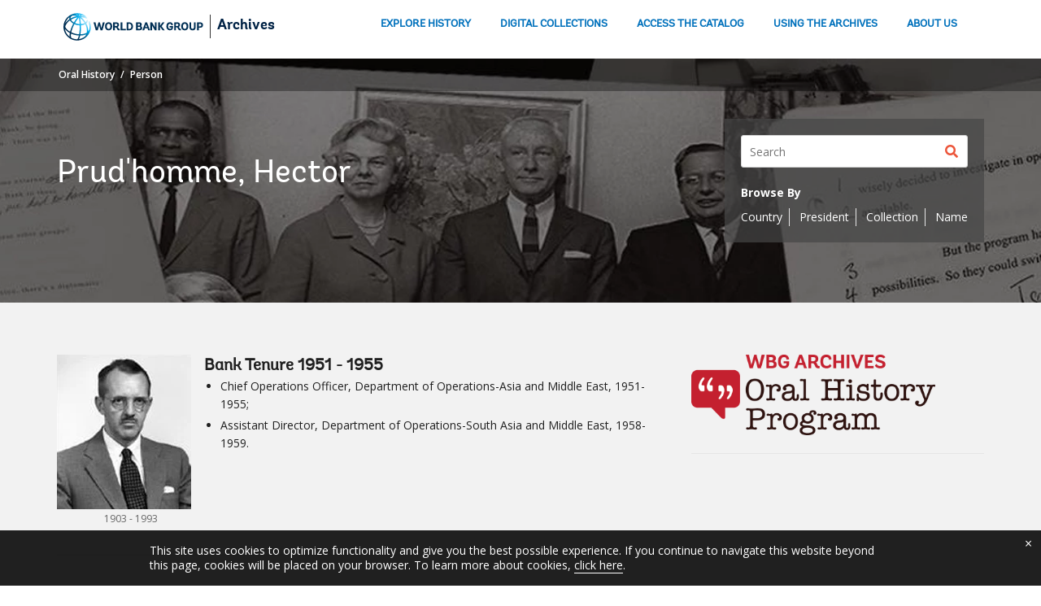

--- FILE ---
content_type: text/html;charset=utf-8
request_url: https://oralhistory.worldbank.org/en/archive/oralhistory/persondetail/prudhomme-hector
body_size: 8774
content:
<!DOCTYPE html>

<html lang="en">
    <head>

         

<meta http-equiv="X-UA-Compatible" content="IE=edge" />
    <script defer="defer" type="text/javascript" src="https://rum.hlx.page/.rum/@adobe/helix-rum-js@%5E2/dist/micro.js" data-routing="env=prod,tier=publish,ams=World Bank"></script>
<link rel="shortcut icon" href="/content/dam/wbr-redesign/logos/wbg-favicon.png" type="image/png"/>
    <meta name="viewport" content="width=device-width, initial-scale=1"/>
    <meta charset="utf-8" />
    <title>History</title>
    <meta name="keywords" content=""/>
    <meta name="description" content=""/> 
    <meta name="language" content="en"/>
    <link rel="canonical" href='https://oralhistory.worldbank.org/en/archive/oralhistory/persondetail'/>
<meta property="og:title" content="History"/>
<meta property="og:site_name" content="World Bank"/>
<meta property="og:description" content=""/>
<meta property="og:type" content="article"/>
<meta property="og:test" content="https://www.worldbank.org/content/dam/wbr/share-logo/social-share.jpg"/>
<meta property="og:image:type" content="image/jpg" />
<meta property="og:image:width" content="1200" />
<meta property="og:image:height" content="630" />
<meta property="og:image" content="https://www.worldbank.org/content/dam/wbr/share-logo/social-share.jpg"/>
<meta property="og:url" content="https://oralhistory.worldbank.org/en/archive/oralhistory/persondetail"/>
<meta name="twitter:card" content="summary"/>
<meta name="twitter:site" content="World Bank"/>
<meta name="twitter:title" content="History"/>
<meta name="twitter:description" content=""/>
<meta name="twitter:image:src" content="https://www.worldbank.org/content/dam/wbr/share-logo/social-share.jpg"/>
<meta name="dcterms.title" content="History" />
<meta name="dcterms.type" content="Text/HTML" />
<meta name="dcterms.identifier" content="https://oralhistory.worldbank.org/en/archive/oralhistory/persondetail"/>
<meta name="dcterms.language" content="en" /> 
<script src="/etc.clientlibs/worldbankgroup/clientlibs/vendor/jquery.js"></script>
  


 


   
 








<script src="//assets.adobedtm.com/223f6e2cf7c9/3eb6c9b72a93/launch-7bc0cdc67098.min.js" async></script>



<link rel="stylesheet" href="/etc.clientlibs/worldbankgroup/clientlibs/clientlibs-oralhistory.css" type="text/css">
<link rel="stylesheet" href="/etc.clientlibs/worldbankgroup/components/oralhistory/pdfDocumentDetails/clientlibs/site.css" type="text/css">
<link rel="stylesheet" href="/etc.clientlibs/worldbankgroup/components/oralhistory/embedPdf/clientlibs/site.css" type="text/css">
<link rel="stylesheet" href="/etc.clientlibs/worldbankgroup/components/oralhistory/oralHistorysearch/clientlibs/site.css" type="text/css">
<link rel="stylesheet" href="/etc.clientlibs/worldbankgroup/components/oralhistory/personDetails/clientlibs/site.css" type="text/css">
<link rel="stylesheet" href="/etc.clientlibs/worldbankgroup/components/content/redesign_related/clientlibs/site.css" type="text/css">
<link rel="stylesheet" href="/etc.clientlibs/worldbankgroup/components/oralhistory/presidentAffiliation/clientlibs/site.css" type="text/css">

                
                
  


</head>

  





 

<script>
    var pagelang='en';
    var modal_Title='Live Now';
    var modal_Header='WORLD BANK LIVE';
    var join_Msg='Join Now';
    var cid_Code='?intcid=wbw_xpl_liveoverlay_en_ext';
</script>
<link rel="stylesheet" href="/etc.clientlibs/worldbankgroup/clientlibs/clientlibs-liveevent-popup.css" type="text/css">
<script src="/etc.clientlibs/worldbankgroup/clientlibs/clientlibs-liveevent-popup.js"></script>
<div class="wb_metadata">







</div>
<body>

    <div id="wbg-aem-target" class="wbg-aem-target"></div>
      






 







<header>
    <a tabindex="0" id="skip-to-main-content" class="visually-hidden focusable" href="#main">Skip to Main Navigation</a>
    
    <div class="lp__navbar lp__navbar_default ">
        <div class="container">
            <!-- Begin G01v1 Global Header -->

  
  <div class="lp__navbar_header">
      <a href="https://www.worldbank.org" class="lp__navbar_brand"><img title="The World Bank logo" alt="The World Bank logo" src="/content/dam/wbr/logo/logo-wb-header-en.svg" class="img-responsive"> </a>
      <!--<a href="https://www.worldbank.org" class="lp__navbar_brand hidden-lg"><img title="The World Bank logo" alt="The World Bank logo"  src="/content/dam/wbr/logo-1/logo-wb.svg" class="img-responsive"> </a>-->
      <div class="lp__navbar_text"><a href="https://www.worldbank.org/en/archive/home">Archives</a></div>
      </div><!-- End Logo Section -->
<div class="lp__menuButton">
<button type="button" class="lp__navbar_toggle collapsed" data-toggle="collapse" data-target="#menuItems" aria-expanded="false" aria-controls="menuItems" aria-label="menu">
</button>
</div>
<!-- End toggle menu Section -->
   <div class="lp__menulist_wrappper lp__megamenu">  
     <div class="lp__navbar_collapse collapse lp__megamenu" id="menuItems">
          <nav class="megamenu">
          <ul  class="lp__navbar_nav" id="lp__megamenu">
              <li class="lp__megamenu_list"><a href="https://www.worldbank.org/en/archive/history" class="lp__megamenu_item active">EXPLORE HISTORY</a></li>
              <li class="lp__megamenu_list"><a href="https://www.worldbank.org/en/archive/digital-collections" class="lp__megamenu_item">DIGITAL COLLECTIONS</a></li>
              <li class="lp__megamenu_list"><a href="https://www.worldbank.org/en/archive/access-the-catalog" class="lp__megamenu_item">ACCESS THE CATALOG</a></li>
              <li class="lp__megamenu_list"><a href="https://www.worldbank.org/en/archive/using-the-archives" class="lp__megamenu_item">USING THE ARCHIVES</a></li>
              <li class="lp__megamenu_list"><a href="https://www.worldbank.org/en/archive/aboutus" class="lp__megamenu_item">ABOUT US</a></li>
          </ul>
          </nav>
      </div>
      </div>


<!-- End G01v1 Global Header -->

        </div>
    </div>
</header>

<script>
 $(document).ready(function() {
        

        var activeLink =$(".lp__megamenu li" ).first().children("a").attr('href');
      	var url = window.location.href;

        if (typeof activeLink !== 'undefined'){

            $(".lp__megamenu li").each(function(index, obj) {
                 $(this).children("a").removeClass("active focus");
                if ($(this).children("a").attr('href') == url){
                    $(this).children("a").addClass("active focus");
                }
            });
        }
      });

    let navSections = document.querySelector(".nav-sections .default-content-wrapper");
if (navSections) {
	fetch("https://extdataportal.worldbank.org/api/ext/en/trending.json").then(res => res.json()).then(response => {
		if (response && response.hasOwnProperty("data")) {
			let trendingData = response["data"];
			let trendingPage = trendingData[Math.floor(Math.random() * trendingData.length)];
			
			let trendingText = navSections.querySelector("p span:nth-child(2)");
			if (trendingText) {
				trendingText.innerHTML = trendingPage.Text;
			}
			
			let trendingLink = navSections.querySelector("a");
			if (trendingLink) {
				trendingLink.setAttribute('href', trendingPage.Link);
			}
		}			
	}).catch(err => console.log(err));
}

</script>




<input type="hidden" name="wcmmode" class="WCMmode" value="DISABLED">

<main id="main">

    
    <div class="lang-toggler language_toggler parbase">





 












<div  class="lp__breadcrumb  ">
    <div class="container">
        <div class="row">
            <div class="col-lg-6 col-md-5 col-sm-5 col-xs-6">
                
                <nav aria-label="Breadcrumb" class="lp-page-title">
                    
                    <ol class="lp__breadcrumb_list">
                        
                        <li class="lp__breadcrumb_list_item "><a class="l1-breadcrumb" href="https://oralhistory.worldbank.org/en/archive/oralhistory/home">Oral History</a></li>
                        
                        <li class="lp__breadcrumb_list_item hidden-sm hidden-xs"><a class="l1-breadcrumb" href="https://oralhistory.worldbank.org/en/archive/oralhistory/browsebyperson">Person</a></li>
                        
                    </ol>
                    
                </nav>
                
            </div>
            <!-- End Page Title -->
            
        </div>
    </div>
</div>
<div class="clearix"></div>




<script>
    $(document).ready(function() {

          var cuurpage = "/content/worldbankgroup/archive/en/oralhistory/persondetail";
    var pageLocale = "en";
    var activeLink =$(".lp__breadcrumb li" ).first().children("a").attr('href');    
    if (typeof activeLink !== 'undefined'){
        $(".lp__megamenu li.lp__megamenu_list a, .lp__megamenu li.lp__megamenu_list").removeClass("active");

        //adedd for D&R to Highlight menu 
        if(cuurpage.indexOf('publication/documents-reports') !== -1 && (cuurpage.indexOf("http") !== -1 || cuurpage.indexOf("https") !== -1)){
            activeLink = "/" + activeLink.split("/").slice(3).join("/");                
        }//end
        $(".lp__megamenu li.lp__megamenu_list").each(function(index, obj) {
            if ($(this).children("a").attr('href') == activeLink){
                $(this).children("a").addClass("active");
            }
        });
    }
    
    var isCPF = "false";    
    var activeLink = "";
    if (isCPF == "true" && typeof activeLink !== 'undefined'){		
        $(".lp__megamenu li.lp__megamenu_list a, .lp__megamenu li.lp__megamenu_list").removeClass("active");
        $(".lp__megamenu li.lp__megamenu_list").each(function(index, obj) {
            
            if ($(this).children("a").text().toLowerCase().trim() == activeLink.toLowerCase().trim())
            {
                $(this).addClass("active");
                $(this).children("a").addClass("active");
            }
        });
    }
    });

    
</script>


</div>

    


     
    
    <div class="par parsys"><div class="supergrid parbase section">




    
    <div class="full-row-no-space" style="padding: 0px 0px 0px 0px; ">
    

        
        <div class="">
            	<div class="">
            <div class="par parsys"><div class="oralHistorysearch section">






<div class="lp__fullscreen_banner_search">
   <div class="lp__fullscreen_banner_searchbgimage">
      <picture>
         <img class="lp__cover" src="https://worldbank.scene7.com/is/image/worldbankstg/banner-innerpage:ohbanner?qlt=85,0&resMode=sharp" alt="The World Bank" title="The World Bank" width="1440" height="300">
      </picture>
   </div>
   <div class="container lp__container">
      <div class="lp__fullscreen_banner_searchbox">
         <div class="lp__search_section">
            <div class="lp__search_wrapper lp__secondary_search">
                <form class="lp__input_group  search_code_at_the_end" name="searchbox" action="https://oralhistory.worldbank.org/en/archive/oralhistory/search" onsubmit="" method="get" accept-charset="UTF-8">   
                  <input type="search"  placeholder="Search" class="search-input-field" name="qterm" id="search-project" aria-label="Search">

                  	<input type="hidden"  name="page" value="1">
					<input type="hidden" name="order" value="desc">
					<input type="hidden"  name="orderBy" value="_score">
                  <button type="submit" title="Search" class="lp__submit_icon research-button"><span class="sr-only" aria-hidden="true">Search button</span></button>
                  <input type="hidden" >
               </form>
            </div>
            <div class="lp__searchlink_listitem">
               <div class="lp__link_list_title">Browse By</div>
               <ul>
                  
                  	<li><a href="https://oralhistory.worldbank.org/en/archive/oralhistory/country">Country</a></li>
                  
                  
                  	<li><a href="https://oralhistory.worldbank.org/en/archive/oralhistory/browsebypresident">President</a></li>
                  
                  
                  	<li><a href="https://oralhistory.worldbank.org/en/archive/oralhistory/collection">Collection</a></li>
                  
                  
                  	<li><a href="https://oralhistory.worldbank.org/en/archive/oralhistory/browsebyperson">Name</a></li>
                  
               </ul>
            </div>
         </div>
      </div>
      <div class="lp__fullscreen_banner_search_title">
         <h1 class="h1 search-label">Transcript</h1>
      </div>

   </div>
   <!--end -->
</div>

</div>

</div>

            </div>
        </div>     
    </div>
    


    </div>
<div class="supergrid parbase section">




    
    <div class="full-row-gray-components" style=" ">
    

        
        <div class="">
            	<div class="">
            <div class="par parsys"><div class="personDetails section">








<meta http-equiv="Content-Type" content="text/html; charset=UTF-8" />
<script id="transcript-item" type="text/template">
	{{#each this}}
        <div class="lp__list_navigation_card">
            <div class="lp__list_icon">
            {{#if_eq type 'Transcript'}}
            <i class="lp lp-file-alt-solid" aria-hidden="true"></i>
            {{else}}
			  <i class="lp lp-file-audio" aria-hidden="true"></i>
			{{/if_eq}}
            </div>
            <div class="lp__list_navigation_content">
				{{#if liveUrlName}}
                <div class="lp__list_navigation_title"><a href="{{liveUrlName}}">{{title}}</a></div>
				{{else}}
                {{#if transcUrl}}
				{{#contains transcUrl "/content/dam"}}
				 {{else}}
				 <div class="lp__list_navigation_title"><a href="/en/archive/oralhistory/transcriptdetail/{{transcUrl}}">{{title}}</a></div>
				{{/contains}}				
				{{/if}}
				{{/if}}
                <div class="lp__list_navigation_subtitle">Collection</div>
                <div class="lp__lead_paragraph_xl">
                    {{#each collection}}
    					<p>{{this}}</p>
                    {{/each}}
                </div>
                <div class="lp__list_navigation_subtitle">Access and Restrictions</div>
                <div class="lp__lead_paragraph_xl">
                     <p>{{accessRest}}</p>
                </div>
            </div>
        </div>
    {{/each}}
</script>


        <div class="container">
           <div class="row">
              <div class="col-lg-8 col-md-8 col-sm-12 col-xs-12">
                 <div class="lp__list_navigation_section">
                    <figure class="lp__md_vertical_img">
                       <img src="https://worldbank.scene7.com/is/image/worldbankstg/Prud-homme-Hector:person_lg?qlt=85,0&resMode=sharp" title="The World Bank" alt="The World Bank">
                       <figcaption>1903 - 1993</figcaption>
                    </figure>
                    <div class="lp__list_navigation_content">
                       <div class="lp__list_navigation_title"><a href="">Bank Tenure 1951 - 1955</a></div>
                       
                       <div class="lp__list_link lp__list_link_bulletpoint">

                             <ul><li>Chief Operations Officer, Department of Operations-Asia and Middle East, 1951-1955;</li><li>Assistant Director, Department of Operations-South Asia and Middle East, 1958-1959.</li></ul>

                       </div>
                        
                    </div>
                    <a href="" aria-hidden="true" tabindex="-1" class="lp__overlay-link">Prud'homme, Hector</a>
                 </div>
                 <hr>
                 <div class="transcript-details">

                  </div>
              </div>
              <div class="col-lg-4 col-md-4 col-sm-12 col-xs-12 wrap__heading_h2">
                 <hr aria-hidden="true" class="hidden-lg hidden-md">
                 <div class="redesign_image parbase">









    











<div class="lp__image_components ">  
    <figure class="">
        
            <a href="/en/archive/oralhistory/home">
                <picture class="">
                    <source type="image/webp" media="(min-width:768px)" srcset="/content/dam/sites/oral-history/img1-1/wbg-archive-oral-history-logo1.png" class="img-responsive">
                    <source  media="(min-width:992px)" srcset="/content/dam/sites/oral-history/img1-1/wbg-archive-oral-history-logo1.png" class="img-responsive">
                    <source type="image/webp" media="(min-width:320px)" srcset="/content/dam/sites/oral-history/img1-1/wbg-archive-oral-history-logo1.png" class="img-responsive">                   
                    <source media="(min-width:768px)" srcset="/content/dam/sites/oral-history/img1-1/wbg-archive-oral-history-logo1.png" class="img-responsive">
                    <img src="/content/dam/sites/oral-history/img1-1/wbg-archive-oral-history-logo1.png" alt="The World Bank" title="The World Bank" class="img-responsive lp-cover" id="sr__figure__f1b5617b3a4542d7ae82630f410557e8">
                </picture>
            </a>
            
            
            <figcaption  aria-describedby="sr__figure__f1b5617b3a4542d7ae82630f410557e8" ></figcaption>
        </figure>
    </div>

    
</div>

                     <hr aria-hidden="true">
                  
              </div>
           </div>
        </div>
	
<script>
    var searchLabel = "Prud'homme, Hector";

    $(document).ready(function(){
        if (window.location.href.indexOf("/persondetail") > -1) {
                     if(searchLabel != ""){
                $(".search-label").text(searchLabel);
            }else{
                $(".search-label").text("Page not found");
            }
             var pageTitle = "Prud'homme, Hector | Archives";
            if(pageTitle != ""){
                $("title").html(pageTitle);
            }
        }
        var personArray = [];
        var personFilter = "interviewee:"+searchLabel;
		personArray.push(personFilter);
        var settings = {
          "url": "https://extsearch.worldbank.org/api/oralhistory",
          "method": "POST",
          "timeout": 0,
          "headers": {
            "Content-Type": "application/json",
             "X-Api-Key":"G56YDe3ogq28WN5DKvhsSV5sUi5AURI1erw4KIxf"
          },
          "data": JSON.stringify({"fields":["*"],"filter":personArray}),
        };
        $.ajax(settings).done(function (response) {
			var oralHistory = response.oralHistory;
            if(oralHistory.length>0){
				var transcriptTemplate = $('#transcript-item').html();
                var compileHtml = Handlebars.compile(transcriptTemplate)(oralHistory);
                $(".transcript-details").append(compileHtml);
            }

          	console.log(response);
        });

        Handlebars.registerHelper('if_eq', function(a, b, opts) {
            if (a == b) {
                return opts.fn(this);
            } else {
                return opts.inverse(this);
            }
        });
		
		Handlebars.registerHelper('contains', function(str1, str2, options) {
		  if (str1 && str2 && str1.includes(str2)) {
			return options.fn(this);
		  } else {
			return options.inverse(this);
		  }
		});

    })


</script>



<style>
   .lp__detailinfo ul li p
    {
		margin-bottom: 10px;
    }

    .lp__list_navigation_card .lp__list_navigation_content .lp__list_navigation_title
    {
		font-size: 1.7rem;
    }


</style>
</div>

</div>

            </div>
        </div>     
    </div>
    


    </div>
<div class="supergrid parbase section">




    
    <div class="full-row-white-components" style=" ">
    

        
        <div class="container">
            	<div class="">
            <div class="par parsys"><div class="presidentAffiliation section">







<div id="countList">

</div>

        <div class="alpha-list-section">
            <div class="lp__list_navcomponents">
                <ul class="four__column">
                    
                </ul>
            </div>
        </div>
	

</div>

</div>

            </div>
        </div>     
    </div>
    


    </div>
<div class="supergrid parbase section">




    
    <div class="full-row-gray-components" style=" ">
    

        
        <div class="container">
            	<div class="wrap__heading_h2">
            <div class="par parsys"><div class="reference parbase section">
  

  <div style="display:inline;" class="cq-dd-paragraph">


<div class="gridlayout parbase">











<div class="row ">

                <div class="col-md-3 col-sm-12 col-lg-3 col-xs-12 colsplit 2">
            
			<div class="  lp__heading_h2" >
				<div class="grid_3_par_0 parsys">
    
    



		

    
    

<div style="padding-left:0px;padding-right:0px;" class="remove-padding-grid" >
    
    




<div class="redesign_related section"> 
 







 
 






  
    










 
 
  

<div class="lp__link_list section    "> 
    <h2 class='h2'>Explore History</h2>

   
    <div class="lp__link_listwrapper">
        
        <ul>
            
                <li class="lp__link_list_item">

                    <a target="" data-customlink="nl:body content" data-text="Exhibits" href="https://www.worldbank.org/en/archive/history/exhibits">
                    
                    <i class="none" aria-hidden="true"></i>
                    	
                        Exhibits</a>

                
                <li class="lp__link_list_item">

                    <a target="" data-customlink="nl:body content" data-text="Past Presidents" href="https://www.worldbank.org/en/archive/history/past-presidents">
                    
                    <i class="none" aria-hidden="true"></i>
                    	
                        Past Presidents</a>

                
                <li class="lp__link_list_item">

                    <a target="" data-customlink="nl:body content" data-text="Past Presidents’ Speeches" href="https://www.worldbank.org/en/archive/history/past-presidents-speeches">
                    
                    <i class="none" aria-hidden="true"></i>
                    	
                        Past Presidents’ Speeches</a>

                
                <li class="lp__link_list_item">

                    <a target="" data-customlink="nl:body content" data-text="Historical Timeline" href="https://www.worldbank.org/en/archive/history/timeline">
                    
                    <i class="none" aria-hidden="true"></i>
                    	
                        Historical Timeline</a>

                
                <li class="lp__link_list_item">

                    <a target="" data-customlink="nl:body content" data-text="Country Historical Profiles" href="https://countryhistoricalprofiles.worldbank.org/?year=2023">
                    
                    <i class="none" aria-hidden="true"></i>
                    	
                        Country Historical Profiles</a>

                
        </ul>
    </div>
    
</div>


<style></style>


    </div>



</div>





    
</div>

			</div>
			
		    </div>
		    
                <div class="col-md-3 col-sm-12 col-lg-3 col-xs-12 colsplit 2">
            
			<div class="  " >
				<div class="grid_3_par_1 parsys">
    
    



		

    
    

<div style="padding-left:0px;padding-right:0px;" class="remove-padding-grid" >
    
    



<hr class="hidden-lg hidden-md " aria-hidden="true">



<div class="redesign_related section"> 
 







 
 






  
    










 
 
  

<div class="lp__link_list section    "> 
    <h2 class='h2'>Discover the Archives</h2>

   
    <div class="lp__link_listwrapper">
        
        <ul>
            
                <li class="lp__link_list_item">

                    <a target="" data-customlink="nl:body content" data-text="Archives Catalog" href="https://www.worldbank.org/en/archive/access-the-catalog">
                    
                    <i class="none" aria-hidden="true"></i>
                    	
                        Archives Catalog</a>

                
                <li class="lp__link_list_item">

                    <a target="" data-customlink="nl:body content" data-text="Digital Collections" href="https://www.worldbank.org/en/archive/digital-collections">
                    
                    <i class="none" aria-hidden="true"></i>
                    	
                        Digital Collections</a>

                
                <li class="lp__link_list_item">

                    <a target="" data-customlink="nl:body content" data-text="Multimedia Catalog" href="https://archivesmultimedia.worldbank.org/en/home">
                    
                    <i class="none" aria-hidden="true"></i>
                    	
                        Multimedia Catalog</a>

                
                <li class="lp__link_list_item">

                    <a target="" data-customlink="nl:body content" data-text="Oral History" href="https://oralhistory.worldbank.org/">
                    
                    <i class="none" aria-hidden="true"></i>
                    	
                        Oral History</a>

                
                <li class="lp__link_list_item">

                    <a target="" data-customlink="nl:body content" data-text="Documents &amp; Reports" href="https://documents.worldbank.org/en/publication/documents-reports">
                    
                    <i class="none" aria-hidden="true"></i>
                    	
                        Documents &amp; Reports</a>

                
                <li class="lp__link_list_item">

                    <a target="" data-customlink="nl:body content" data-text="Projects &amp; Operations" href="https://projects.worldbank.org/">
                    
                    <i class="none" aria-hidden="true"></i>
                    	
                        Projects &amp; Operations</a>

                
                <li class="lp__link_list_item">

                    <a target="" data-customlink="nl:body content" data-text="Web Archives" href="https://www.worldbank.org/en/webarchives">
                    
                    <i class="none" aria-hidden="true"></i>
                    	
                        Web Archives</a>

                
        </ul>
    </div>
    
</div>


<style></style>


    </div>



</div>





    
</div>

			</div>
			
		    </div>
		    
                <div class="col-md-3 col-sm-12 col-lg-3 col-xs-12 colsplit 2">
            
			<div class="  " >
				<div class="grid_3_par_2 parsys">
    
    



		

    
    

<div style="padding-left:0px;padding-right:0px;" class="remove-padding-grid" >
    
    



<hr class="hidden-lg hidden-md " aria-hidden="true">



<div class="redesign_related section"> 
 







 
 






  
    










 
 
  

<div class="lp__link_list section    "> 
    <h2 class='h2'>Doing Research</h2>

   
    <div class="lp__link_listwrapper">
        
        <ul>
            
                <li class="lp__link_list_item">

                    <a target="" data-customlink="nl:body content" data-text="World Bank Group Information Research Guide" href="https://libguides.worldbank.org/WBGInfoguide">
                    
                    <i class="none" aria-hidden="true"></i>
                    	
                        World Bank Group Information Research Guide</a>

                
                <li class="lp__link_list_item">

                    <a target="" data-customlink="nl:body content" data-text="Overview of Archival Holdings" href="https://www.worldbank.org/en/archive/using-the-archives/overview-of-archival-holdings">
                    
                    <i class="none" aria-hidden="true"></i>
                    	
                        Overview of Archival Holdings</a>

                
                <li class="lp__link_list_item">

                    <a target="" data-customlink="nl:body content" data-text="Using Our Finding Aids" href="https://www.worldbank.org/en/archive/using-the-archives/using-our-finding-aids">
                    
                    <i class="none" aria-hidden="true"></i>
                    	
                        Using Our Finding Aids</a>

                
                <li class="lp__link_list_item">

                    <a target="" data-customlink="nl:body content" data-text="Request Access to Holdings" href="https://www.worldbank.org/en/archive/using-the-archives/request-access-to-holdings">
                    
                    <i class="none" aria-hidden="true"></i>
                    	
                        Request Access to Holdings</a>

                
                <li class="lp__link_list_item">

                    <a target="" data-customlink="nl:body content" data-text="Visit the Archives" href="https://www.worldbank.org/en/archive/using-the-archives/visit-the-archives">
                    
                    <i class="none" aria-hidden="true"></i>
                    	
                        Visit the Archives</a>

                
                <li class="lp__link_list_item">

                    <a target="" data-customlink="nl:body content" data-text="Terms of Use, Reproduction, and Citation" href="https://www.worldbank.org/en/archive/using-the-archives/terms-of-use-reproduction-and-citation">
                    
                    <i class="none" aria-hidden="true"></i>
                    	
                        Terms of Use, Reproduction, and Citation</a>

                
        </ul>
    </div>
    
</div>


<style></style>


    </div>



</div>





    
</div>

			</div>
			
		    </div>
		    
                <div class="col-md-3 col-sm-12 col-lg-3 col-xs-12 colsplit 2">
            
			<div class="  " >
				<div class="grid_3_par_3 parsys">
    
    



		

    
    

<div style="padding-left:0px;padding-right:0px;" class="remove-padding-grid" >
    
    



<hr class="hidden-lg hidden-md " aria-hidden="true">



<div class="redesign_related section"> 
 







 
 






  
    










 
 
  

<div class="lp__link_list section    "> 
    <h2 class='h2'>About Us</h2>

   
    <div class="lp__link_listwrapper">
        
        <ul>
            
                <li class="lp__link_list_item">

                    <a target="" data-customlink="nl:body content" data-text="Access to Information Policy" href="https://policies.worldbank.org/en/policies/all/ppfdetail/3693">
                    
                    <i class="none" aria-hidden="true"></i>
                    	
                        Access to Information Policy</a>

                
                <li class="lp__link_list_item">

                    <a target="" data-customlink="nl:body content" data-text="AMS 10:11: Management of Records" href="https://documents.worldbank.org/en/publication/documents-reports/documentdetail/568301468326225648/management-of-records-policy">
                    
                    <i class="none" aria-hidden="true"></i>
                    	
                        AMS 10:11: Management of Records</a>

                
                <li class="lp__link_list_item">

                    <a target="" data-customlink="nl:body content" data-text="Records Management Program" href="https://www.worldbank.org/en/archive/aboutus/records-management-program">
                    
                    <i class="none" aria-hidden="true"></i>
                    	
                        Records Management Program</a>

                
                <li class="lp__link_list_item">

                    <a target="" data-customlink="nl:body content" data-text="Digital Preservation Program" href="https://www.worldbank.org/en/archive/aboutus/digital-preservation-program">
                    
                    <i class="none" aria-hidden="true"></i>
                    	
                        Digital Preservation Program</a>

                
                <li class="lp__link_list_item">

                    <a target="" data-customlink="nl:body content" data-text="Digitization Program" href="https://www.worldbank.org/en/archive/aboutus/digitization-program">
                    
                    <i class="none" aria-hidden="true"></i>
                    	
                        Digitization Program</a>

                
                <li class="lp__link_list_item">

                    <a target="" data-customlink="nl:body content" data-text="Professional Engagement" href="https://www.worldbank.org/en/archive/aboutus/professional-engagement">
                    
                    <i class="none" aria-hidden="true"></i>
                    	
                        Professional Engagement</a>

                
        </ul>
    </div>
    
</div>


<style></style>


    </div>



</div>





    
</div>

			</div>
			
		    </div>
		    
</div>
<div class="clearfix" aria-hidden="true"></div>


	<div style="margin-bottom: 0px"></div>



</div>
</div></div>

</div>

            </div>
        </div>     
    </div>
    


    </div>

</div>

    
</main>

	








<link rel="stylesheet" href="/etc.clientlibs/worldbankgroup/components/global/service/footerservice/clientlibs/site.css" type="text/css">
<footer id="wbg_service_ext_footer"></footer>
<script src="/etc.clientlibs/worldbankgroup/components/global/service/footerservice/clientlibs/site.js"></script>
 
<script>
        const footeroptions = {
            languagecode: 'en',
			selector:'footer',
			serviceEndpoint:'/wbg/aem/service/footer/en'
        };
		populateFooter(footeroptions);
 
    </script>






<script src="/etc/designs/wbr/components/wbgajax.js"></script>

<div data-ajax-component-wbg data-url="/wbg/aem/service/ampopup" data-ajax-query-parameters='language=en&pageName=/content/worldbankgroup/archive/en/oralhistory/persondetail' ></div>

  


<script src="/etc.clientlibs/worldbankgroup/clientlibs/clientlibs-oralhistory.js"></script>
<script src="/etc.clientlibs/worldbankgroup/clientlibs/handlebars.js"></script>
<script src="/etc.clientlibs/worldbankgroup/components/oralhistory/pdfDocumentDetails/clientlibs/site.js"></script>
<script src="/etc.clientlibs/worldbankgroup/components/oralhistory/embedPdf/clientlibs/site.js"></script>
<script src="/etc.clientlibs/worldbankgroup/components/oralhistory/oralHistorysearch/clientlibs/site.js"></script>
<script src="/etc.clientlibs/worldbankgroup/components/content/redesign_related/clientlibs/site.js"></script>
<script src="/etc.clientlibs/worldbankgroup/components/oralhistory/presidentAffiliation/clientlibs/site.js"></script>
<!--cookie consent starts-->
<section id="cookieconsentpopup" class="lp__cookie_tooltip" style="display: none;">
    <div class="container">
    <p>This site uses cookies to optimize functionality and give you the best possible experience. If you continue to navigate this website beyond this page, cookies will be placed on your browser. To learn more about cookies, <a href="https://www.worldbank.org/en/about/legal/privacy-notice">click here</a>. </p>
    <button type="button" class="close accept-consent" aria-label="close cookies policy notification" tabindex="0">
        <span aria-hidden="true">&times;</span>
    </button>
    </div>
</section>
<script defer src="/etc/designs/wbrrdesign/clientlibs-wbrredsign/js/cookie-consent.js"></script>
    <!--cookie consent ends-->






<script type="text/javascript">
var appInsights=window.appInsights||function(a){
  function b(a){c[a]=function(){var b=arguments;c.queue.push(function(){c[a].apply(c,b)})}}var c={config:a},d=document,e=window;setTimeout(function(){var b=d.createElement("script");b.src=a.url||"https://az416426.vo.msecnd.net/scripts/a/ai.0.js",d.getElementsByTagName("script")[0].parentNode.appendChild(b)});try{c.cookie=d.cookie}catch(a){}c.queue=[];for(var f=["Event","Exception","Metric","PageView","Trace","Dependency"];f.length;)b("track"+f.pop());if(b("setAuthenticatedUserContext"),b("clearAuthenticatedUserContext"),b("startTrackEvent"),b("stopTrackEvent"),b("startTrackPage"),b("stopTrackPage"),b("flush"),!a.disableExceptionTracking){f="onerror",b("_"+f);var g=e[f];e[f]=function(a,b,d,e,h){var i=g&&g(a,b,d,e,h);return!0!==i&&c["_"+f](a,b,d,e,h),i}}return c
  }({
      instrumentationKey:"2ddee9f8-57ef-4c0e-8810-a2f743116654"
  });

window.appInsights=appInsights,appInsights.queue&&0===appInsights.queue.length&&appInsights.trackPageView();
</script>



		
 

    





<script type="text/javascript" src="/etc/designs/wbg/clientlib/js/WebStatsUtil.js?q=nocache"></script>







<script>   
    
    var filters = [], queryParamValue,section=[],sFilters="",sSection="";
    var query_string = window.location.search;
    var paramMap = {
        'displayconttype_exact': 'type',
        'topic_exact': 'topic',
        'admreg_exact':'region',
        'count_exact':'country',
        'strdate':'startdate',
        'enddate':'enddate',
        'lang_exact':'language',
        'tf':'timeframe',
        'docty_exact':'document type',
        'lang_spoken_exact':'languages spoken',
        'job_title_exact':'role',
        'unit_exact':'unit',
        'first_name_AlphaBucket_exact':'first name',
        'surname_AlphaBucket_exact':'last name',
        'sector_exact':'sector',
        'status_exact':'status',
        'majdocty_exact':'major document type',
        'majtheme_exact':'theme',
        'teratopic_exact':'topic'
        
    };
    
    if(query_string){
        var queryPair = query_string.slice(1).split('&');
        for (var i = 0; i < queryPair.length; i++) {
            queryParamValue = queryPair[i].split('=')[1];
            
            queryParamName = queryPair[i].split('=')[0];
            
            if((typeof paramMap[queryParamName]!='undefined')  && (queryParamName!='lang_exact') && (queryParamName!='pastevents') && (queryParamName!='futureevents') && (queryParamName!='srt') && (queryParamName!='qterm') && (queryParamName!='x')&&(queryParamName!='y')){
                
                
                section.push(paramMap[queryParamName]);
                
                
            }
            
            
            if((queryParamName!='qterm') && (queryParamName!='futureevents') && (queryParamName!='pastevents') && (queryParamName!='srt') && (queryParamName!='os') && (queryParamName!='x') && (queryParamName!='lang_exact') &&(queryParamName!='y')){
                if(queryParamValue != ''){
                    filters.push(queryParamValue);
                }
            }
        }
        sFilters = filters.join(':');
        sSection = section.join(':');
        
        sSection = decodeURIComponent(sSection);
        
        sSection = sSection.replace(new RegExp("\\+","g"),' ');
        
        //s.eVar50= section;
        
        sFilters = decodeURIComponent(sFilters);
        
        sFilters = sFilters.replace(new RegExp("\\+","g"),' ');
        //s.list1 =filters;
    } 
</script> 



<script> 
    var wbgData = wbgData || {};
    wbgData.page = {
        pageInfo: {
            pageName: "content:worldbankgroup:archive:en:oralhistory:persondetail",
            pageCategory: "content page",
            pageUid: "565da503-e734-4da9-9af7-4d2d09d695db", 
            pageFirstPub: "05-30-2023", 
            pageLastMod: "04-25-2025", 
            contentType:"Other",
            topicTag:"",
            hier1:"ecrcc~other~archive",
            channel:"its oral history ext",
            webpackage:"",
            
        },
        sectionInfo: {
            siteSection: "other",
            subsectionP2:"archive",
            subsectionP3:"",
            subsectionP4:"",
            subsectionP5:""
            
        }
    },
        wbgData.site = {
            siteInfo: {
                siteLanguage: "en", 
                siteCountry: "", 
                siteEnv: "prod", 
                siteRegion:"",
                siteType:"wboralhistory",
            },
            
            techInfo: {
                cmsType: "AEM",
                bussVPUnit: "ECRCC",
                bussUnit: "ECRCC",
                bussUserGroup: "External",
                bussAgency: "ibrd"
            }
            
			  
            
            
        }
        
        
        
         
            
            
            
            
            
                
</script>


<script type="text/javascript">
    var wbgDataOld = {};
    wbgDataOld.page= {
        pageInfo: {
            pageName: "content:worldbankgroup>archive>en>oralhistory>persondetail",
            pageTitle:"History",
            pageDate:"2023/05/30",
            hier1: "ecrcc~other~archive", 
            hier2: "wbg~en~english~other~archive",
            channel:"its oral history ext"
            
        },
        docInfo: {
            docAuthor: "",//Document author  						  
            docDate:"",//Document date					  
            docRegion:"",//Region								  
            docCountry:"" 
        },
        
        teragramInfo: {													 	
            teragramTopic:"",  										  
            teragramKeyword:""	
        },
        siteInfo: {
            siteSection:"other",                                 
            subSection1:"other~archive",						      
            subSection2:"other~archive",              
            subSection3:"other~archive",              
            siteLanguage:"English",                                        
            siteRank:"1",											  
            contentType:"other"   										  
        },
        packageInfo:{
            
            webpackage:""
            
        },
        
        
        
           
            vpuInfo: {
                vpuLegacy:"ECRCC",											 
                    vpu:"ECRCC"													 
            },
                
    }
    
    
    
    
    
    
    var opsAanalytics ={
        "projectId" :"NODATA", 
        "upi":"NODATA",
        "pageName":"other", 
        "tabName":"other", 
        "serverDate":"",  
        "clientDate":new Date().getTime(), 
        "totalResponseTime":"",
        "pageUrl":(document.URL).replace("https://","").replace("http://",""),
        "userAgent" :navigator.userAgent,
        "server":"oralhistory.worldbank.org", 
        "appId":"wbgext", 
        "key1":"archive",
        "key2":"",
        "key3":"",
        "key4":"",
        "key5":"",
        "key6":"Anonymous",
        "key7":"",
        "key8":"",
        "key9":"", 
        "key10":""
    };
    
    
    
</script>








        



<div id="wbg-aem-target-end" class="wbg-aem-target-end"></div>

   
</body>    </html>

--- FILE ---
content_type: text/css;charset=utf-8
request_url: https://oralhistory.worldbank.org/etc.clientlibs/worldbankgroup/components/oralhistory/pdfDocumentDetails/clientlibs/site.css
body_size: 6
content:
.lp__dr_detail_section {
  background-color: #fff;
}
.lp__dr_detail_section .lp__detail_header {
  background-color: rgba(0, 0, 0, 0.87);
  padding: 16px 32px;
}
.lp__dr_detail_section .lp__detail_header * {
  color: #fff;
  margin: 0px;
}
.lp__dr_detail_section .lp__maindetail {
  padding: 32px;
  border: 1px solid #e5e5e5;
  margin-bottom: 32px;
}
.lp__dr_detail_section .lp__maindetail ul li {
  padding: 16px 0px;
  border-bottom: 1px solid #e5e5e5;
}
.lp__dr_detail_section .lp__maindetail ul li:last-child {
  border-bottom: 0px solid #e5e5e5;
}
.lp__dr_detail_section .lp__maindetail .lp__detail_listitem {
  font-size: 0.875rem;
  line-height: 1.375rem;
  font-weight: bold;
}
.lp__dr_detail_section .lp__maindetail .lp__detail_listitem a.sup {
  position: relative;
  vertical-align: baseline;
  bottom: 8px;
  padding: 2px;
}
.lp__dr_detail_section .lp__maindetail .lp__detailinfo {
  font-size: 0.875rem;
  line-height: 1.375rem;
}
.lp__dr_detail_section .lp__maindetail .lp__detailinfo ul {
  display: inline-block;
}
.lp__dr_detail_section .lp__maindetail .lp__detailinfo ul li {
  padding: 0px;
  border: 0px;
  display: inline-block;
}
.lp__dr_detail_section .lp__maindetail .lp__show_listbtn {
  font-size: 0.875rem;
  line-height: 1.375rem;
  font-weight: bold;
  text-align: right;
}
.lp__dr_detail_section .lp__maindetail ul.lp__maindetail_sublist i {
  font-size: 20px;
  margin-right: 8px;
  vertical-align: middle;
}
.lp__dr_detail_section .lp__maindetail ul.lp__maindetail_sublist i:hover {
  text-decoration: none;
}
.lp__dr_detail_section .lp__maindetail ul.lp__maindetail_sublist li {
  display: flex;
  justify-content: space-between;
  padding: 16px 0px;
  border-bottom: 0px solid #e5e5e5;
}
.lp__dr_detail_section .lp__maindetail ul.lp__maindetail_sublist li:last-child {
  padding: 0px;
  border-bottom: 0px solid #e5e5e5;
}
.lp__dr_detail_section .lp__maindetail ul.lp__maindetail_sublist li a:hover i {
  text-decoration: none;
}
.lp__dr_detail_section .footnotes-section {
  padding: 0px;
}
.lp__dr_detail_section .footnotes-section ul li {
  margin-bottom: 8px;
}

--- FILE ---
content_type: text/css;charset=utf-8
request_url: https://oralhistory.worldbank.org/etc.clientlibs/worldbankgroup/components/oralhistory/embedPdf/clientlibs/site.css
body_size: -187
content:
.lp__embed_responsive {
  position: relative;
  display: block;
  height: 0;
  padding: 0;
  overflow: hidden;
  margin-bottom: 16px;
}
.lp__embed_responsive .lp__embed_responsive_item,
.lp__embed_responsive iframe,
.lp__embed_responsive embed,
.lp__embed_responsive object,
.lp__embed_responsive video {
  position: absolute;
  top: 0;
  left: 0;
  bottom: 0;
  height: 100%;
  width: 100%;
  border: 0;
}

.lp__embed_responsive_1by {
  padding-bottom: 56.25%;
}

.lp__embed_responsive_16by9 {
  padding-bottom: 56.25%;
}

.lp__embed_responsive_4by3 {
  padding-bottom: 75%;
}

.lp__embed_responsive_21by9 {
  padding-bottom: 80%;
}

.lp__embed_text {
  font-size: 0.875rem;
  line-height: 1.375rem;
  color: rgba(0, 0, 0, 0.87);
  padding: 0px;
}
@media (min-width: 768px) {
  .lp__embed_text {
    padding: 32px;
  }
}
 .wrap__heading_h2 .lp__image_components img{
    width: 300px;
        }

--- FILE ---
content_type: text/css;charset=utf-8
request_url: https://oralhistory.worldbank.org/etc.clientlibs/worldbankgroup/components/oralhistory/personDetails/clientlibs/site.css
body_size: 728
content:
/* === Begin List Navigation === */
.lp__lg_horizontal_img img {
  height: 148px;
  width: 263px;
  margin-right: 16px;
  float: left;
  display: block;
}

.lp__md_horizontal_img img {
  height: 93px;
  width: 165px;
  margin-right: 16px;
  float: left;
  display: block;
}

.lp__sm_horizontal_img img {
  height: 48px;
  width: 71px;
  margin-right: 16px;
  float: left;
  display: block;
}

.lp__lg_vertical_img img {
  width: 220px;
  margin-right: 16px;
  float: left;
  display: block;
}

.lp__md_vertical_img {
  float: left;
}
.lp__md_vertical_img img {
  width: 165px;
  margin-right: 16px;
  float: left;
  display: block;
}

.lp__sm_vertical_img img {
  width: 67px;
  margin-right: 16px;
  float: left;
  display: block;
}

.lp__vertical_img img {
  width: 110px;
  margin-right: 16px;
  float: left;
  display: block;
}

.lp__sm_square_img img {
  height: 90px;
  width: 90px;
  margin-right: 16px;
  float: left;
  display: block;
  -o-object-fit: cover;
     object-fit: cover;
}

.lp__md_square_img img {
  height: 120px;
  width: 120px;
  margin-right: 16px;
  float: left;
  display: block;
  -o-object-fit: cover;
     object-fit: cover;
}

.lp__lg_square_img img {
  height: 145px;
  width: 145px;
  margin-right: 16px;
  float: left;
  display: block;
}

.lp__list_navigation_section {
  position: relative;
  margin-bottom: 32px;
}
.lp__list_navigation_section:before, .lp__list_navigation_section:after {
  content: " ";
  display: table;
}
.lp__list_navigation_section:after {
  clear: both;
}

.lp__list_navigation_content {
  display: block;
}
.lp__list_navigation_content .lp__list_navigation_title {
  font-family: "Andes", sans-serif;
  font-size: 1.25rem;
  line-height: 1.75rem;
  color: rgba(0, 0, 0, 0.87);
  margin: 0px;
  font-weight: 600;
  position: relative;
  z-index: 10;
}
.lp__list_navigation_content .lp__list_navigation_title a {
  color: rgba(0, 0, 0, 0.87);
}
.lp__list_navigation_content .lp__hammer {
  text-transform: none;
  font-size: 0.875rem;
  line-height: 1.375rem;
  position: relative;
  z-index: 2;
}
.lp__list_navigation_content .lp__list_link {
  font-size: 0.875rem;
  line-height: 1.375rem;
  position: relative;
  z-index: 10;
}
.lp__list_navigation_content .lp__list_link ul li {
  margin: 0px;
}
.lp__list_navigation_content .lp__list_link ul li a {
  /*display: block;*/
}
.lp__list_navigation_content .lp__blurb_text {
  position: relative;
  z-index: 10;
}
.lp__list_navigation_content .lp__blurb_text ul {
  list-style: disc;
  padding-left: 20px;
}
.lp__list_navigation_content .lp__blurb_text ol {
  list-style: decimal;
  padding-left: 20px;
}
.lp__list_navigation_content .lp__list_link_inline ul {
  list-style: none;
}
.lp__list_navigation_content .lp__list_link_inline ul li {
  display: inline-block;
  float: left;
}
.lp__list_navigation_content .lp__list_link_inline .lp__list_link_item {
  margin-right: 8px;
  padding-right: 8px;
  border-right: 1px solid #e5e5e5;
}
.lp__list_navigation_content .lp__list_link_inline .lp__list_link_item:last-child {
  margin: 0px;
  padding: 0px;
  border: 0px solid #e5e5e5;
}
.lp__list_navigation_content .lp__list_link_inline .lp__list_link_item a {
  margin-right: 4px;
}
.lp__list_navigation_content .lp__list_link_stack ul {
  list-style: none;
}
.lp__list_navigation_content .lp__list_link_stack ul li {
  display: block;
  margin-bottom: 8px;
}
.lp__list_navigation_content .lp__sublist_link ul {
  list-style: none;
}
.lp__list_navigation_content .lp__sublist_link ul li {
  display: block;
  margin-bottom: 8px;
}
.lp__list_navigation_content .lp__sublist_link ul li:nth-of-type(1), .lp__list_navigation_content .lp__sublist_link ul li:nth-of-type(2) {
  display: inline-block;
  padding: 0px 8px 0px 0px;
  margin: 0px 8px 0px 0px;
  border-top: 0px;
  border-right: 1px solid #e6e6e6;
}
.lp__list_navigation_content .lp__sublist_link ul li:nth-of-type(3) {
  display: inline-block;
}
.lp__list_navigation_content .lp__list_link_bulletpoint {
  display: table-cell;
}
.lp__list_navigation_content .lp__list_link_bulletpoint ul {
  padding-left: 20px;
  display: inline-block;
}
.lp__list_navigation_content .lp__list_link_bulletpoint ul li {
  margin-bottom: 4px;
  list-style: disc;
  width: 100%;
}
.lp__list_navigation_content .lp__list_link_bulletpoint ul li a {
  display: block;
}

@media (min-width: 768px) {
  .lp__list_navigation_content {
    display: table-cell;
  }
}
.lp__list_nav_roundimg img {
  border-radius: 100%;
  border: 2px solid #0071bc;
}

.lp__list_nav_smtitle .lp__list_navigation_content .lp__list_navigation_title {
  font-family: "Open Sans", sans-serif;
  font-size: 1rem;
  line-height: 1.4375rem;
}

.lp__list_nav_mdtitle .lp__list_navigation_content .lp__list_navigation_title {
  font-family: "Open Sans", sans-serif;
  font-size: 1.125rem;
  line-height: 1.8125rem;
}


@media (min-width: 992px) {
  .lp__list_nav_inline .lp__vertical_img img {
    float: none;
    width: 100%;
  }
}

/* === End List Navigation === */
/* === begin List Navigation with icon === */
.lp__list_navigation_card {
  position: relative;
  margin-bottom: 32px;
}
.lp__list_navigation_card:before, .lp__list_navigation_card:after {
  content: " ";
  display: table;
}
.lp__list_navigation_card:after {
  clear: both;
}
.lp__list_navigation_card:last-child {
  margin-bottom: 0px;
}
.lp__list_navigation_card .lp__list_icon {
  float: left;
  display: flex;
}
@media (min-width: 600px) {
  .lp__list_navigation_card .lp__list_icon {
    width: 55px;
    height: 55px;
    margin: 0px 16px 8px 0px;
  }
}
.lp__list_navigation_card .lp__list_icon i {
  border: 3px solid #0071bc;
  color: #0071bc;
  border-radius: 100%;
  padding: 13px;
  vertical-align: bottom;
  font-size: 23px;
}
.lp__list_navigation_card .lp__list_icon .lp-file-alt-solid {
  font-size: 30px;
  padding: 10px;
}
.lp__list_navigation_card .lp__list_navigation_content {
  display: block;
}
@media (min-width: 600px) {
  .lp__list_navigation_card .lp__list_navigation_content {
    display: table-cell;
  }
}
.lp__list_navigation_card .lp__list_navigation_content .lp__list_navigation_title {
  font-family: "Andes", sans-serif;
  font-size: 1.25rem;
  line-height: 1.75rem;
  color: rgba(0, 0, 0, 0.87);
  margin-bottom: 8px;
  font-weight: 600;
  position: relative;
  z-index: 10;
}
@media (min-width: 768px) {
  .lp__list_navigation_card .lp__list_navigation_content .lp__list_navigation_title {
    font-size: 2rem;
    line-height: 2.5rem;
  }
}
.lp__list_navigation_card .lp__list_navigation_content .lp__list_navigation_title a {
  color: rgba(0, 0, 0, 0.87);
}
.lp__list_navigation_card .lp__list_navigation_content .lp__list_navigation_subtitle {
  font-family: "Andes", sans-serif;
  font-size: 1.5rem;
  line-height: 2rem;
  color: rgba(0, 0, 0, 0.87);
  margin-bottom: 16px;
  font-weight: 600;
  position: relative;
  z-index: 10;
}
.lp__list_navigation_card .lp__list_navigation_content .lp__list_navigation_subtitle a {
  color: rgba(0, 0, 0, 0.87);
}
.lp__list_navigation_card .lp__list_navigation_content p {
  margin-bottom: 16px;
}
.lp__list_navigation_card .lp__list_navigation_content .lp__blurb_text {
  font-size: 1.125rem;
  line-height: 1.8125rem;
  color: rgba(0, 0, 0, 0.87);
}


figcaption {
    font-size: 0.75rem;
    line-height: 1.5rem;
    color: #666666;
}
.lp__list_navigation_section figcaption {
        text-align: center;
    }
  .wrap__heading_h2 .lp__image_components img{
    width: 300px;
        }
/* === End List Navigation with icon === */

--- FILE ---
content_type: text/css;charset=utf-8
request_url: https://oralhistory.worldbank.org/etc.clientlibs/worldbankgroup/components/oralhistory/presidentAffiliation/clientlibs/site.css
body_size: 828
content:
/* === Begin List Navigation === */
.lp__lg_horizontal_img img {
  height: 148px;
  width: 263px;
  margin-right: 16px;
  float: left;
  display: block;
}

.lp__md_horizontal_img img {
  height: 93px;
  width: 165px;
  margin-right: 16px;
  float: left;
  display: block;
}

.lp__sm_horizontal_img img {
  height: 48px;
  width: 71px;
  margin-right: 16px;
  float: left;
  display: block;
}

.lp__lg_vertical_img img {
  width: 220px;
  margin-right: 16px;
  float: left;
  display: block;
}

.lp__md_vertical_img {
  float: left;
}
.lp__md_vertical_img img {
  width: 165px;
  margin-right: 16px;
  float: left;
  display: block;
}

.lp__sm_vertical_img img {
  width: 67px;
  margin-right: 16px;
  float: left;
  display: block;
}

.lp__vertical_img img {
  width: 110px;
  margin-right: 16px;
  float: left;
  display: block;
}

.lp__sm_square_img img {
  height: 90px;
  width: 90px;
  margin-right: 16px;
  float: left;
  display: block;
  -o-object-fit: cover;
     object-fit: cover;
}

.lp__md_square_img img {
  height: 120px;
  width: 120px;
  margin-right: 16px;
  float: left;
  display: block;
  -o-object-fit: cover;
     object-fit: cover;
}

.lp__lg_square_img img {
  height: 145px;
  width: 145px;
  margin-right: 16px;
  float: left;
  display: block;
}

.lp__list_navigation_section {
  position: relative;
  margin-bottom: 32px;
}
.lp__list_navigation_section:before, .lp__list_navigation_section:after {
  content: " ";
  display: table;
}
.lp__list_navigation_section:after {
  clear: both;
}

.lp__list_navigation_content {
  display: block;
}
.lp__list_navigation_content .lp__list_navigation_title {
  font-family: "Andes", sans-serif;
  font-size: 1.25rem;
  line-height: 1.75rem;
  color: rgba(0, 0, 0, 0.87);
  margin: 0px;
  font-weight: 600;
  position: relative;
  z-index: 10;
}
.lp__list_navigation_content .lp__list_navigation_title a {
  color: rgba(0, 0, 0, 0.87);
}
.lp__list_navigation_content .lp__hammer {
  text-transform: none;
  font-size: 0.875rem;
  line-height: 1.375rem;
  position: relative;
  z-index: 2;
}
.lp__list_navigation_content .lp__list_link {
  font-size: 0.875rem;
  line-height: 1.375rem;
  position: relative;
  z-index: 10;
}
.lp__list_navigation_content .lp__list_link ul li {
  margin: 0px;
}
.lp__list_navigation_content .lp__list_link ul li a {
  /*display: block;*/
}
.lp__list_navigation_content .lp__blurb_text {
  position: relative;
  z-index: 10;
}
.lp__list_navigation_content .lp__blurb_text ul {
  list-style: disc;
  padding-left: 20px;
}
.lp__list_navigation_content .lp__blurb_text ol {
  list-style: decimal;
  padding-left: 20px;
}
.lp__list_navigation_content .lp__list_link_inline ul {
  list-style: none;
}
.lp__list_navigation_content .lp__list_link_inline ul li {
  display: inline-block;
  float: left;
}
.lp__list_navigation_content .lp__list_link_inline .lp__list_link_item {
  margin-right: 8px;
  padding-right: 8px;
  border-right: 1px solid #e5e5e5;
}
.lp__list_navigation_content .lp__list_link_inline .lp__list_link_item:last-child {
  margin: 0px;
  padding: 0px;
  border: 0px solid #e5e5e5;
}
.lp__list_navigation_content .lp__list_link_inline .lp__list_link_item a {
  margin-right: 4px;
}
.lp__list_navigation_content .lp__list_link_stack ul {
  list-style: none;
}
.lp__list_navigation_content .lp__list_link_stack ul li {
  display: block;
  margin-bottom: 8px;
}
.lp__list_navigation_content .lp__sublist_link ul {
  list-style: none;
}
.lp__list_navigation_content .lp__sublist_link ul li {
  display: block;
  margin-bottom: 8px;
}
.lp__list_navigation_content .lp__sublist_link ul li:nth-of-type(1), .lp__list_navigation_content .lp__sublist_link ul li:nth-of-type(2) {
  display: inline-block;
  padding: 0px 8px 0px 0px;
  margin: 0px 8px 0px 0px;
  border-top: 0px;
  border-right: 1px solid #e6e6e6;
}
.lp__list_navigation_content .lp__sublist_link ul li:nth-of-type(3) {
  display: inline-block;
}
.lp__list_navigation_content .lp__list_link_bulletpoint {
  display: table-cell;
}
.lp__list_navigation_content .lp__list_link_bulletpoint ul {
  padding-left: 20px;
  display: inline-block;
}
.lp__list_navigation_content .lp__list_link_bulletpoint ul li {
  margin-bottom: 4px;
  list-style: disc;
  width: 100%;
}
.lp__list_navigation_content .lp__list_link_bulletpoint ul li a {
  display: block;
}

@media (min-width: 768px) {
  .lp__list_navigation_content {
    display: table-cell;
  }
}
.lp__list_nav_roundimg img {
  border-radius: 100%;
  border: 2px solid #0071bc;
}

.lp__list_nav_smtitle .lp__list_navigation_content .lp__list_navigation_title {
  font-family: "Open Sans", sans-serif;
  font-size: 1rem;
  line-height: 1.4375rem;
}

.lp__list_nav_mdtitle .lp__list_navigation_content .lp__list_navigation_title {
  font-family: "Open Sans", sans-serif;
  font-size: 1.125rem;
  line-height: 1.8125rem;
}

.lp__list_navcomponents .two__column {
  display: flex;
  flex-direction: row;
  flex-wrap: wrap;
}
.lp__list_navcomponents .two__column > li {
  float: none;
  width: 100%;
}
@media (min-width: 768px) {
  .lp__list_navcomponents .two__column > li {
    float: left;
    width: 47%;
    margin-right: 16px;
  }
}
@media (min-width: 992px) {
  .lp__list_navcomponents .two__column > li {
    width: 47%;
  }
}
.lp__list_navcomponents .three__column {
  display: flex;
  flex-direction: row;
  flex-wrap: wrap;
}
.lp__list_navcomponents .three__column li {
  float: none;
  width: 100%;
}
@media (min-width: 768px) {
  .lp__list_navcomponents .three__column li {
    float: left;
    width: 45%;
    margin-right: 16px;
  }
}
@media (min-width: 992px) {
  .lp__list_navcomponents .three__column li {
    width: 30%;
  }
}
.lp__list_navcomponents .four__column {
  display: flex;
  flex-direction: row;
  flex-wrap: wrap;
}
.lp__list_navcomponents .four__column li {
  float: none;
  width: 100%;
}
@media (min-width: 768px) {
  .lp__list_navcomponents .four__column li {
    float: left;
    width: 45%;
    margin-right: 16px;
  }
}
@media (min-width: 992px) {
  .lp__list_navcomponents .four__column li {
    width: 23%;
  }
}
.lp__list_navcomponents .six__column {
  display: flex;
  flex-direction: row;
  flex-wrap: wrap;
}
.lp__list_navcomponents .six__column li {
  float: none;
  width: 100%;
}
@media (min-width: 600px) {
  .lp__list_navcomponents .six__column li {
    float: left;
    width: 45%;
    margin-right: 16px;
  }
}
@media (min-width: 768px) {
  .lp__list_navcomponents .six__column li {
    width: 14.4%;
  }
}
@media (min-width: 992px) {
  .lp__list_navcomponents .six__column li {
    width: 22.65%;
  }
}
@media (min-width: 1200px) {
  .lp__list_navcomponents .six__column li {
    width: 14.95%;
  }
}

@media (min-width: 992px) {
  .lp__list_nav_inline .lp__vertical_img img {
    float: none;
    width: 100%;
  }
}

/* === End List Navigation === */
/* === begin List Navigation with icon === */
.lp__list_navigation_card {
  position: relative;
  margin-bottom: 32px;
}
.lp__list_navigation_card:before, .lp__list_navigation_card:after {
  content: " ";
  display: table;
}
.lp__list_navigation_card:after {
  clear: both;
}
.lp__list_navigation_card:last-child {
  margin-bottom: 0px;
}
.lp__list_navigation_card .lp__list_icon {
  float: left;
  display: flex;
}
@media (min-width: 600px) {
  .lp__list_navigation_card .lp__list_icon {
    width: 55px;
    height: 55px;
    margin: 0px 16px 8px 0px;
  }
}
.lp__list_navigation_card .lp__list_icon i {
  border: 3px solid #0071bc;
  color: #0071bc;
  border-radius: 100%;
  padding: 13px;
  vertical-align: bottom;
  font-size: 23px;
}
.lp__list_navigation_card .lp__list_icon .lp-file-alt-solid {
  font-size: 30px;
  padding: 10px;
}
.lp__list_navigation_card .lp__list_navigation_content {
  display: block;
}
@media (min-width: 600px) {
  .lp__list_navigation_card .lp__list_navigation_content {
    display: table-cell;
  }
}
.lp__list_navigation_card .lp__list_navigation_content .lp__list_navigation_title {
  font-family: "Andes", sans-serif;
  font-size: 1.25rem;
  line-height: 1.75rem;
  color: rgba(0, 0, 0, 0.87);
  margin-bottom: 8px;
  font-weight: 600;
  position: relative;
  z-index: 10;
}
@media (min-width: 768px) {
  .lp__list_navigation_card .lp__list_navigation_content .lp__list_navigation_title {
    font-size: 2rem;
    line-height: 2.5rem;
  }
}
.lp__list_navigation_card .lp__list_navigation_content .lp__list_navigation_title a {
  color: rgba(0, 0, 0, 0.87);
}
.lp__list_navigation_card .lp__list_navigation_content .lp__list_navigation_subtitle {
  font-family: "Andes", sans-serif;
  font-size: 1.5rem;
  line-height: 2rem;
  color: rgba(0, 0, 0, 0.87);
  margin-bottom: 16px;
  font-weight: 600;
  position: relative;
  z-index: 10;
}
.lp__list_navigation_card .lp__list_navigation_content .lp__list_navigation_subtitle a {
  color: rgba(0, 0, 0, 0.87);
}
.lp__list_navigation_card .lp__list_navigation_content p {
  margin-bottom: 16px;
}
.lp__list_navigation_card .lp__list_navigation_content .lp__blurb_text {
  font-size: 1.125rem;
  line-height: 1.8125rem;
  color: rgba(0, 0, 0, 0.87);
}

/* === End List Navigation with icon === */

--- FILE ---
content_type: application/javascript;charset=utf-8
request_url: https://oralhistory.worldbank.org/etc.clientlibs/worldbankgroup/components/oralhistory/presidentAffiliation/clientlibs/site.js
body_size: -357
content:
$( document ).ready(function() {
   var count= document.querySelectorAll('ul.four__column > li').length;
    if(count>0){
     $("#countList ").append('<h3 class="h3">'+ count + ' people interviewed who worked during this presidency.</h3>');
    }
    });
